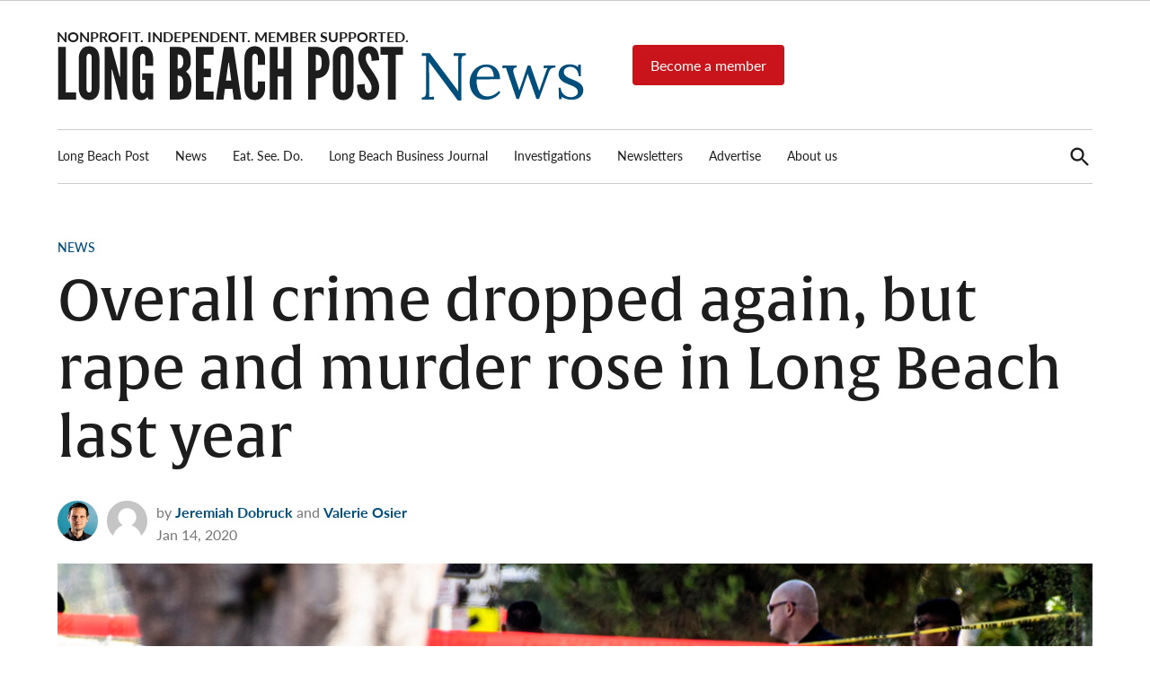

--- FILE ---
content_type: image/svg+xml
request_url: https://img.lbpost.com/wp-content/uploads/sites/2/2023/03/10154611/2023_LBPOST-NEWS-SVG_optimized-2.svg
body_size: 2390
content:
<?xml version="1.0" encoding="UTF-8"?>
<svg xmlns="http://www.w3.org/2000/svg" viewBox="0 0 2400 249.52" style="enable-background:new 0 0 1200 124.76" xml:space="preserve" width="2400" height="249.52">
  <path d="M0 4.98h35.2v207.34h46.82v32.74H0V4.98zM188.16 195.6c-.18 8.98-2.12 17.96-5.8 26.06-3.16 7.04-7.92 13.02-14.08 17.6-6.52 5.28-15.32 8.1-27.1 8.1s-20.94-3-27.46-8.1a44.764 44.764 0 0 1-13.72-17.6c-3.7-8.28-5.8-17.08-5.8-26.06V54.26c.18-8.98 2.12-17.78 5.8-25.88 3-7.04 7.74-13.2 13.72-17.96 6.52-4.92 15.66-8.28 27.46-8.28s20.6 3.34 27.1 8.1c6.16 4.76 10.92 10.92 14.08 17.96 3.7 8.1 5.64 16.9 5.8 25.88V195.6zm-35.2-141.34c0-6.52-1.24-11.08-4.58-14.96-1.94-1.76-4.58-2.64-7.22-2.64-6.16 0-9.16 4.58-10.38 8.8-.88 2.82-1.4 5.8-1.24 8.8V195.6c0 6.86 1.58 11.44 4.92 14.96 1.76 1.76 4.4 2.64 6.86 2.64 6.16 0 9.16-3.88 10.38-8.8 1.06-2.82 1.4-5.8 1.24-8.8.02 0 .02-141.34.02-141.34zm96.28 65.66-3-11.08h-1.94v136.24h-32.38V4.98h31.34l34.32 125.14 3 11.08h1.94V4.98h32.38v240.08h-31.34l-34.32-125.14zm148.2-28.68V54.26c0-6.52-1.24-11.08-4.58-14.96-1.94-1.76-4.58-2.64-7.22-2.64-6.16 0-9.16 4.58-10.38 8.8-.88 2.82-1.4 5.8-1.24 8.8V198.6c0 6.86 1.58 11.44 4.92 14.96 1.76 1.76 4.4 2.64 6.86 2.64 6.16 0 9.16-3.88 10.38-8.8 1.06-2.82 1.4-5.8 1.24-8.8v-43.48h-14.08v-29.74h49.28V244.9h-20.76l-4.22-11.44c-6.52 8.1-16.02 14.08-27.46 14.08-11.44 0-19.18-3-25.18-8.1a43.106 43.106 0 0 1-12.5-17.6c-3-8.28-4.4-17.24-3.88-26.06V54.26c.18-8.98 2.12-17.78 5.8-25.88 3-7.04 7.74-13.2 13.72-17.96 6.52-4.92 15.66-8.28 27.46-8.28s20.6 3.34 27.1 8.1c6.16 4.76 10.92 10.92 14.08 17.96 3.7 8.1 5.64 16.9 5.8 25.88v36.96l-35.14.2zm111.42 153.82V4.98h30.98c20.94 0 37.14 3.88 48.06 14.08s16.36 25.88 16.36 49.64c0 11.44-1.06 19.88-4.58 27.82s-9.16 14.44-17.24 21.82c8.8 4.92 15.32 14.08 20.6 29.4 2.64 7.56 3.88 17.24 3.88 29.4 0 17.96-3.34 33.98-11.44 46.46-8.1 12.5-22.18 20.6-43.12 21.48l-43.5-.02zm35.2-141.16c3 0 9.86.36 15.66-3.52 5.8-3.88 10.56-11.8 10.56-28.52S565.7 47.4 559.9 43.52c-5.8-3.88-12.68-3.52-15.66-3.52l-.18 63.9zm0 106.14c3 0 9.86.7 15.66-3.52 5.8-4.22 10.56-13.72 10.56-33.44s-4.58-29.04-10.56-33.26c-5.98-4.22-12.68-3.52-15.66-3.52v73.74zM627.68 4.98h80.62v36.26h-45.42v63.02h32.74v38.54h-32.74v66h45.42v36.26h-80.62V4.98zm91.18 240.08L755.1 4.98h43.12l36.26 240.08h-34.32l-6.52-48.94h-33.98l-6.52 48.94h-34.28zM778.7 83.14l-1.06-6.34h-1.94l-1.06 6.16-10.2 75.68h24.12l-9.86-75.5zm163.86 79.56v32.9c-.18 8.98-2.12 17.96-5.8 26.06-3.16 7.04-7.92 13.02-14.08 17.6-6.52 5.28-15.32 8.1-27.1 8.1s-20.94-3-27.46-8.1a44.764 44.764 0 0 1-13.72-17.6c-3.7-8.28-5.8-17.08-5.8-26.06V54.26c.18-8.98 2.12-17.78 5.8-25.88 3-7.04 7.74-13.2 13.72-17.96 6.52-4.92 15.66-8.28 27.46-8.28s20.6 3.34 27.1 8.1c6.16 4.76 10.92 10.92 14.08 17.96 3.7 8.1 5.64 16.9 5.8 25.88V87h-32.92V54.26c0-6.52-1.58-11.08-5.28-14.96-2.28-1.94-5.28-2.82-8.1-2.64-6.16 0-9.16 4.58-10.74 8.8-.88 2.82-1.4 5.8-1.58 8.8V195.6c.36 6.86 2.28 11.44 5.46 14.96 1.76 1.76 4.4 2.64 6.86 2.64 7.56 0 10.38-3.88 12.14-8.8 1.06-2.82 1.4-5.8 1.24-8.8v-32.9h32.92zm83.96-22.18h-27.46v104.56h-35.2V4.98h35.2v99.28h27.46V4.98h35.2v240.08h-35.2V140.52zM1138.3 4.98h35.2c15.32 0 30.62 3.88 42.42 14.96s19.72 29.4 19.72 56.86-7.92 45.42-19.54 56.5c-11.62 11.08-27.28 15.66-42.6 15.66v96.1h-35.2V4.98zm35.2 108.08c10.74 0 17.6-1.94 21.48-7.56 3.88-5.28 4.92-14.08 4.92-27.46s-1.06-22.88-4.92-28.7c-3.88-5.8-10.74-8.44-21.48-8.44v72.16zm171.44 82.54c-.18 8.98-2.12 17.96-5.8 26.06-3.16 7.04-7.92 13.02-14.08 17.6-6.52 5.28-15.32 8.1-27.1 8.1-11.8 0-20.94-3-27.46-8.1a44.764 44.764 0 0 1-13.72-17.6c-3.7-8.28-5.8-17.08-5.8-26.06V54.26c.18-8.98 2.12-17.78 5.98-25.88 3-7.04 7.74-13.2 13.72-17.96 6.52-4.92 15.66-8.28 27.46-8.28s20.6 3.34 27.1 8.1c6.16 4.76 10.92 10.92 14.08 17.96 3.7 8.1 5.64 16.9 5.8 25.88l-.18 141.52zm-35.2-141.34c0-6.52-1.24-11.08-4.58-14.96-1.94-1.76-4.58-2.64-7.22-2.64-6.16 0-9.16 4.58-10.38 8.8-.88 2.82-1.4 5.8-1.24 8.8V195.6c0 6.86 1.58 11.44 4.92 14.96 1.76 1.76 4.4 2.64 6.86 2.64 6.16 0 9.16-3.88 10.38-8.8 1.06-2.82 1.4-5.8 1.24-8.8V54.26h.02zm117.58 14.96c0-7.92-.36-16.72-2.64-23.58-2.28-6.52-5.8-11.08-11.44-11.08-9.16.36-12.14 9.86-12.14 23.94 0 8.1 3.52 16.72 8.8 25.88s12.14 18.66 19 28.7c8.28 11.8 15.66 23.94 22.54 36.62 6.16 12.14 10.38 24.46 10.38 37.5 0 16.02-2.64 30.98-10.2 42.06-7.56 11.08-19.54 18.12-38.9 18.12-22.54 0-35.2-8.44-42.42-21.48-7.22-13.02-8.8-30.46-8.8-48.4l34.68-3.34c0 10.2.36 20.24 3 27.82 2.28 7.74 6.16 13.02 13.72 13.02 10.38 0 14.44-11.08 14.44-26.4 0-7.74-3.88-17.08-9.16-26.4-3-4.58-5.8-9.5-9.16-14.44-6.86-9.86-14.44-20.94-22.18-32.92-7.56-11.44-13.38-24.12-17.24-37.32-1.94-6.16-3-12.68-3-19.36 0-13.02 3-27.1 10.38-37.84 7.56-10.38 19-17.96 35.56-18.3 21.3-.36 33.62 8.44 40.48 21.3 6.86 13.02 8.8 29.04 8.8 42.42l-34.5 3.48zm41-27.98V4.98h101.92v36.26h-33.26v203.82h-35.2V41.24h-33.46z" style="fill:#1d1d1d"></path>
  <path d="M2338.72 246.12c9.16 0 17.6-1.58 25.7-4.92 7.92-3.34 14.44-8.28 19.36-14.96s7.4-14.78 7.4-24.64c0-8.44-2.28-15.66-6.86-21.64s-10.04-10.74-16.54-14.44-14.96-7.56-25.52-11.8c-8.98-3.52-16.02-6.52-21.3-9.32-5.28-2.82-9.68-6.34-13.2-10.38-3.52-4.04-5.28-8.98-5.28-14.78 0-6.34 2.64-11.62 8.1-16.2 5.28-4.58 12.5-6.86 21.66-6.86 11.96 0 21.12 4.22 27.82 12.84 6.52 8.62 10.2 18.84 10.74 30.46h9.68V86.3h-12.68l.52 11.44c-5.64-4.58-11.8-7.92-18.3-10.04-6.52-1.94-13.02-3-19.18-3-12.68 0-22.88 2.28-30.62 7.04-7.74 4.58-13.2 10.38-16.36 16.9-3.16 6.68-4.92 13.38-4.92 20.06 0 9.32 2.28 16.9 7.04 23.06 4.58 5.98 10.2 10.92 16.72 14.44 6.52 3.52 15.14 7.4 25.7 11.44 8.98 3.52 15.84 6.34 20.78 8.98 4.92 2.46 9.16 5.64 12.5 9.5 3.34 3.88 4.92 8.62 4.92 14.26 0 7.74-3.34 13.56-10.2 17.78-6.68 4.22-14.44 6.16-23.24 6.16-7.74 0-14.96-1.94-21.64-5.64-6.68-3.7-12.32-8.8-16.36-15.32-4.22-6.52-6.34-13.9-6.86-22.18h-9.32l1.76 52.1h12.68l-1.24-10.56c5.64 3.88 12.5 7.04 20.24 9.5 7.64 2.5 16.8 3.9 26.3 3.9m-251.52-3.86h11.44l39.42-114.58 39.78 114.58h12.14l43.66-119.52c1.94-5.46 4.04-9.68 5.98-12.84 1.94-3.16 4.92-5.64 8.8-7.56 3.88-1.94 9.16-3 15.84-3.52v-9.16h-52.8v12.5l17.6-.88c-2.64 3.16-5.64 10.04-9.16 20.24l-29.04 83.96-40.3-115.82h-12.5c-6.86 20.94-16.54 49.98-29.04 86.78l-9.16 26.94-23.58-71.82c-2.64-7.92-3.88-14.08-3.88-18.84 0-9.16 5.1-13.72 15.48-13.9v-9.16h-64.24v12.5l16.02-.88c1.4 5.46 4.04 13.72 7.92 24.64l39.62 116.34zm-181.12-101.4c4.58-29.58 19.54-44.36 44.54-44.36 10.92 0 19.18 4.4 24.64 13.02 5.46 8.62 8.28 19.18 8.28 31.16h-77.44v.18zm41.9 105.26c11.8 0 23.76-2.82 35.9-8.44 12.14-5.64 22.18-14.44 29.92-26.06l-7.22-5.98c-5.28 7.04-12.84 13.02-22.54 17.96-9.86 4.92-19.36 7.22-28.7 7.22-17.24 0-29.92-6.68-38.02-20.24-8.28-13.56-12.14-32.38-11.96-56.68l106.66-1.76c0-14.6-2.82-26.76-8.28-36.78s-12.84-17.6-22.18-22.54c-9.32-5.1-19.72-7.56-31.16-7.56-14.78 0-27.98 3.7-39.6 11.26-11.62 7.56-20.6 17.42-27.1 29.92-6.52 12.5-9.68 25.7-9.68 39.96 0 16.02 3.16 30.1 9.68 42.24 6.52 12.32 15.32 21.64 26.58 28.16 11.28 6.5 23.78 9.32 37.7 9.32m-126.92 4.4h14.6l.52-169.86V70.1c0-5.98.36-10.92 1.24-14.6s2.64-6.52 5.64-8.62c3-2.12 7.4-3.34 13.56-3.52V33.32h-55.8V46.7l21.82-1.24c-.52 5.98-.88 13.38-.88 21.82l-.36 138.88h-.36l-129.2-172.84h-36.08V46.7l20.24-1.24-.36 166.16c0 6.68-1.24 12.32-3.88 16.9s-7.92 7.04-16.02 7.04v10.04h55.44v-13.38l-21.82 1.24c.36-6.52.52-16.54.52-30.1L1689 73.64h.36l131.7 176.88z" style="fill:#004e7c"></path>
</svg>
